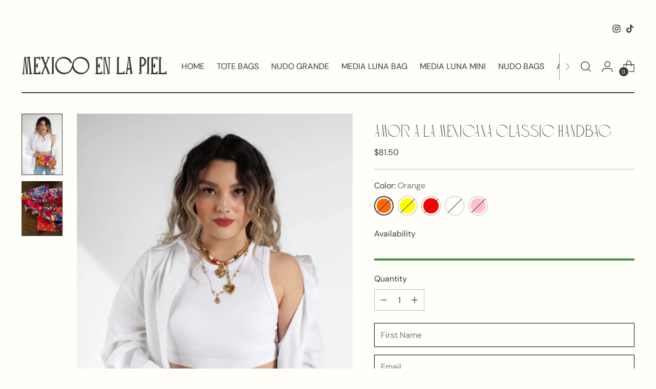

--- FILE ---
content_type: text/css
request_url: https://shopmexicoenlapiel.com/cdn/shop/t/2/assets/custom.css?v=126815698950836471491675389921
body_size: -734
content:
/* Use this file to add custom css to the theme. */
@font-face {
  font-family: LOVE;
  src: url('/cdn/shop/files/Love-Regular.ttf');
}
